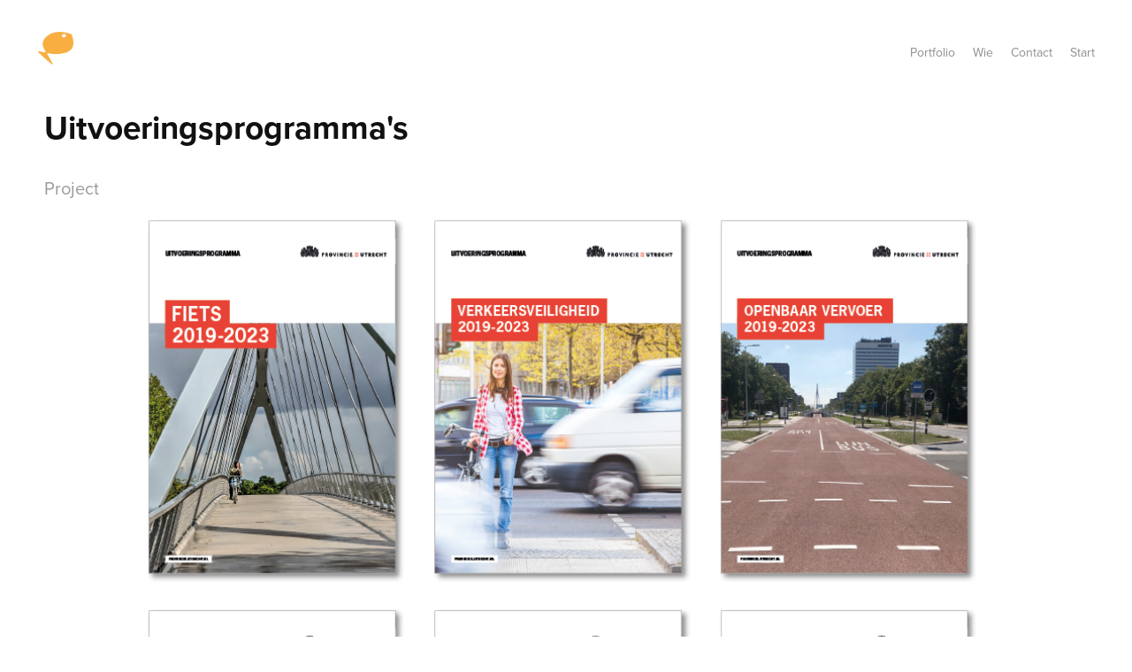

--- FILE ---
content_type: text/html; charset=utf-8
request_url: https://pier19.nl/uitvoeringsprogrammas
body_size: 3499
content:
<!DOCTYPE HTML>
<html lang="en-US">
<head>
  <meta charset="UTF-8" />
  <meta name="viewport" content="width=device-width, initial-scale=1" />
      <meta name="keywords"  content="Pier19,grafisch ontwerp,utrecht" />
      <meta name="description"  content="Project" />
      <meta name="twitter:card"  content="summary_large_image" />
      <meta name="twitter:site"  content="@AdobePortfolio" />
      <meta  property="og:title" content="Pier 19 - Uitvoeringsprogramma's" />
      <meta  property="og:description" content="Project" />
      <meta  property="og:image" content="https://cdn.myportfolio.com/82be9eb1-6018-406f-b5d0-5d28cd22299f/63ab4f5b-e077-4b66-b0e1-f9655266ceeb_rwc_0x0x591x591x591.png?h=4c2eb15e7aec98f9810178a959b41391" />
        <link rel="icon" href="https://cdn.myportfolio.com/82be9eb1-6018-406f-b5d0-5d28cd22299f/45e2ff94-506d-411b-9a0b-5c2bad6fb3c9_carw_1x1x32.png?h=7cdd4bf5b04c06bb479de5fd8a5c2b29" />
      <link rel="stylesheet" href="/dist/css/main.css" type="text/css" />
      <link rel="stylesheet" href="https://cdn.myportfolio.com/82be9eb1-6018-406f-b5d0-5d28cd22299f/6d774f7d10b53803e28e8b0949fd0e1e1762878042.css?h=f624ec86217d5cef314dd8821b778f99" type="text/css" />
    <link rel="canonical" href="https://pier19.nl/uitvoeringsprogrammas" />
      <title>Pier 19 - Uitvoeringsprogramma's</title>
    <script type="text/javascript" src="//use.typekit.net/ik/[base64].js?cb=35f77bfb8b50944859ea3d3804e7194e7a3173fb" async onload="
    try {
      window.Typekit.load();
    } catch (e) {
      console.warn('Typekit not loaded.');
    }
    "></script>
</head>
  <body class="transition-enabled">  <div class='page-background-video page-background-video-with-panel'>
  </div>
  <div class="js-responsive-nav">
    <div class="responsive-nav has-social">
      <div class="close-responsive-click-area js-close-responsive-nav">
        <div class="close-responsive-button"></div>
      </div>
          <div class="nav-container">
            <nav data-hover-hint="nav">
                <div class="gallery-title"><a href="/portfolio" >Portfolio</a></div>
      <div class="page-title">
        <a href="/wie" >Wie</a>
      </div>
      <div class="page-title">
        <a href="/contact" >Contact</a>
      </div>
      <div class="page-title">
        <a href="/start" >Start</a>
      </div>
                <div class="social pf-nav-social" data-hover-hint="navSocialIcons">
                  <ul>
                  </ul>
                </div>
            </nav>
          </div>
    </div>
  </div>
  <div class="site-wrap cfix js-site-wrap">
    <div class="site-container">
      <div class="site-content e2e-site-content">
        <header class="site-header">
          <div class="logo-container">
              <div class="logo-wrap" data-hover-hint="logo">
                    <div class="logo e2e-site-logo-text logo-image  ">
    <a href="/portfolio" class="image-normal image-link">
      <img src="https://cdn.myportfolio.com/82be9eb1-6018-406f-b5d0-5d28cd22299f/b4ca0efe-70ef-4881-a142-d6b9cb5898c7_rwc_1x0x223x207x4096.png?h=b3cd263f6e0363c0f666c27081151c3e" alt="Home">
    </a>
</div>
              </div>
  <div class="hamburger-click-area js-hamburger">
    <div class="hamburger">
      <i></i>
      <i></i>
      <i></i>
    </div>
  </div>
          </div>
              <div class="nav-container">
                <nav data-hover-hint="nav">
                <div class="gallery-title"><a href="/portfolio" >Portfolio</a></div>
      <div class="page-title">
        <a href="/wie" >Wie</a>
      </div>
      <div class="page-title">
        <a href="/contact" >Contact</a>
      </div>
      <div class="page-title">
        <a href="/start" >Start</a>
      </div>
                    <div class="social pf-nav-social" data-hover-hint="navSocialIcons">
                      <ul>
                      </ul>
                    </div>
                </nav>
              </div>
        </header>
        <main>
  <div class="page-container" data-context="page.page.container" data-hover-hint="pageContainer">
    <section class="page standard-modules">
        <header class="page-header content" data-context="pages" data-identity="id:p5e4ea3043d0091e69594a95a09968418e8a564d1414b04bd27f25" data-hover-hint="pageHeader" data-hover-hint-id="p5e4ea3043d0091e69594a95a09968418e8a564d1414b04bd27f25">
            <h1 class="title preserve-whitespace e2e-site-logo-text">Uitvoeringsprogramma's</h1>
            <p class="description">Project</p>
        </header>
      <div class="page-content js-page-content" data-context="pages" data-identity="id:p5e4ea3043d0091e69594a95a09968418e8a564d1414b04bd27f25">
        <div id="project-canvas" class="js-project-modules modules content">
          <div id="project-modules">
              
              
              
              
              
              
              
              <div class="project-module module media_collection project-module-media_collection" data-id="m5e74d8dd9c99e0e08c92f36e1d5d9027abc8a9346b3b7a529dfa4"  style="padding-top: px;
padding-bottom: px;
">
  <div class="grid--main js-grid-main" data-grid-max-images="
  ">
    <div class="grid__item-container js-grid-item-container" data-flex-grow="179.20990566038" style="width:179.20990566038px; flex-grow:179.20990566038;" data-width="1169" data-height="1695">
      <script type="text/html" class="js-lightbox-slide-content">
        <div class="grid__image-wrapper">
          <img src="https://cdn.myportfolio.com/82be9eb1-6018-406f-b5d0-5d28cd22299f/37222d1a-217d-4372-971b-12dbb045d822_rw_1200.png?h=341684288d1a3183dabd5c25bb88caea" srcset="https://cdn.myportfolio.com/82be9eb1-6018-406f-b5d0-5d28cd22299f/37222d1a-217d-4372-971b-12dbb045d822_rw_600.png?h=6c90af8be8c2618b5df6298a062d857d 600w,https://cdn.myportfolio.com/82be9eb1-6018-406f-b5d0-5d28cd22299f/37222d1a-217d-4372-971b-12dbb045d822_rw_1200.png?h=341684288d1a3183dabd5c25bb88caea 1169w,"  sizes="(max-width: 1169px) 100vw, 1169px">
        <div>
      </script>
      <img
        class="grid__item-image js-grid__item-image grid__item-image-lazy js-lazy"
        src="[data-uri]"
        
        data-src="https://cdn.myportfolio.com/82be9eb1-6018-406f-b5d0-5d28cd22299f/37222d1a-217d-4372-971b-12dbb045d822_rw_1200.png?h=341684288d1a3183dabd5c25bb88caea"
        data-srcset="https://cdn.myportfolio.com/82be9eb1-6018-406f-b5d0-5d28cd22299f/37222d1a-217d-4372-971b-12dbb045d822_rw_600.png?h=6c90af8be8c2618b5df6298a062d857d 600w,https://cdn.myportfolio.com/82be9eb1-6018-406f-b5d0-5d28cd22299f/37222d1a-217d-4372-971b-12dbb045d822_rw_1200.png?h=341684288d1a3183dabd5c25bb88caea 1169w,"
      >
      <span class="grid__item-filler" style="padding-bottom:145.08126603935%;"></span>
    </div>
    <div class="js-grid-spacer"></div>
  </div>
</div>

              
              
              
              
              
              
              
              <div class="project-module module text project-module-text align- js-project-module e2e-site-project-module-text" style="padding-top: 20px;
padding-bottom: 0px;
  width: 100%;
  max-width: 800px;
  float: left;
  clear: both;
">
  <div class="rich-text js-text-editable module-text"><div style="line-height:25px;" class="texteditor-inline-lineheight"><span style="font-size:18px;" class="texteditor-inline-fontsize"><span style="font-family:vcsm; font-weight:700;">Uitvoeringsprogramma's</span><br>Ontwerp en opmaak van 7 uitvoeringsprogramma's over Mobiliteit 2019-2023.</span></div></div>
</div>

              
              
              
              
              
              
              
              
              
              
              
              
              
              <div class="project-module module tree project-module-tree js-js-project-module e2e-site-project-module-tree" >
  <div class="tree-wrapper valign-top">
      <div class="tree-child-wrapper" style="flex: 1">
        <div class="js-project-module project-module module button project-module-button" data-id="m5e7b8ba018e453c0f290e1b2830407b4fe8ba5698d3ef4a29820c"  style=" padding-top: 0px;
padding-bottom: 0px;
">
    <div class="button-container" style="  text-align: left;
">
      <a href="/vreemde-eenden" class="button-module preserve-whitespace--nowrap">&lt; vorige</a>
      
    </div>
</div>

        
        
        
        
        
        
        
        
      </div>
      <div class="tree-child-wrapper" style="flex: 1">
        <div class="js-project-module project-module module button project-module-button" data-id="m5e7b8bf7c7545a33e28671395d01936e1b2f9a87d6eed8a914491"  style=" padding-top: 0px;
padding-bottom: 0px;
">
    <div class="button-container" style="  text-align: right;
">
      <a href="/koude-oorlog" class="button-module preserve-whitespace--nowrap">volgende &gt;</a>
      
    </div>
</div>

        
        
        
        
        
        
        
        
      </div>
  </div>
</div>

          </div>
        </div>
      </div>
    </section>
        <section class="back-to-top" data-hover-hint="backToTop">
          <a href="#"><span class="arrow">&uarr;</span><span class="preserve-whitespace"></span></a>
        </section>
        <a class="back-to-top-fixed js-back-to-top back-to-top-fixed-with-panel" data-hover-hint="backToTop" data-hover-hint-placement="top-start" href="#">
          <svg version="1.1" id="Layer_1" xmlns="http://www.w3.org/2000/svg" xmlns:xlink="http://www.w3.org/1999/xlink" x="0px" y="0px"
           viewBox="0 0 26 26" style="enable-background:new 0 0 26 26;" xml:space="preserve" class="icon icon-back-to-top">
          <g>
            <path d="M13.8,1.3L21.6,9c0.1,0.1,0.1,0.3,0.2,0.4c0.1,0.1,0.1,0.3,0.1,0.4s0,0.3-0.1,0.4c-0.1,0.1-0.1,0.3-0.3,0.4
              c-0.1,0.1-0.2,0.2-0.4,0.3c-0.2,0.1-0.3,0.1-0.4,0.1c-0.1,0-0.3,0-0.4-0.1c-0.2-0.1-0.3-0.2-0.4-0.3L14.2,5l0,19.1
              c0,0.2-0.1,0.3-0.1,0.5c0,0.1-0.1,0.3-0.3,0.4c-0.1,0.1-0.2,0.2-0.4,0.3c-0.1,0.1-0.3,0.1-0.5,0.1c-0.1,0-0.3,0-0.4-0.1
              c-0.1-0.1-0.3-0.1-0.4-0.3c-0.1-0.1-0.2-0.2-0.3-0.4c-0.1-0.1-0.1-0.3-0.1-0.5l0-19.1l-5.7,5.7C6,10.8,5.8,10.9,5.7,11
              c-0.1,0.1-0.3,0.1-0.4,0.1c-0.2,0-0.3,0-0.4-0.1c-0.1-0.1-0.3-0.2-0.4-0.3c-0.1-0.1-0.1-0.2-0.2-0.4C4.1,10.2,4,10.1,4.1,9.9
              c0-0.1,0-0.3,0.1-0.4c0-0.1,0.1-0.3,0.3-0.4l7.7-7.8c0.1,0,0.2-0.1,0.2-0.1c0,0,0.1-0.1,0.2-0.1c0.1,0,0.2,0,0.2-0.1
              c0.1,0,0.1,0,0.2,0c0,0,0.1,0,0.2,0c0.1,0,0.2,0,0.2,0.1c0.1,0,0.1,0.1,0.2,0.1C13.7,1.2,13.8,1.2,13.8,1.3z"/>
          </g>
          </svg>
        </a>
  </div>
              <footer class="site-footer" data-hover-hint="footer">
                  <div class="social pf-footer-social" data-context="theme.footer" data-hover-hint="footerSocialIcons">
                    <ul>
                    </ul>
                  </div>
                <div class="footer-text">
                  © 2025 PIER 19  | info@pier19.nl |  030-2518361
                </div>
              </footer>
        </main>
      </div>
    </div>
  </div>
</body>
<script type="text/javascript">
  // fix for Safari's back/forward cache
  window.onpageshow = function(e) {
    if (e.persisted) { window.location.reload(); }
  };
</script>
  <script type="text/javascript">var __config__ = {"page_id":"p5e4ea3043d0091e69594a95a09968418e8a564d1414b04bd27f25","theme":{"name":"geometric"},"pageTransition":true,"linkTransition":true,"disableDownload":false,"localizedValidationMessages":{"required":"This field is required","Email":"This field must be a valid email address"},"lightbox":{"enabled":true,"color":{"opacity":0.94,"hex":"#fff"}},"cookie_banner":{"enabled":false}};</script>
  <script type="text/javascript" src="/site/translations?cb=35f77bfb8b50944859ea3d3804e7194e7a3173fb"></script>
  <script type="text/javascript" src="/dist/js/main.js?cb=35f77bfb8b50944859ea3d3804e7194e7a3173fb"></script>
</html>
